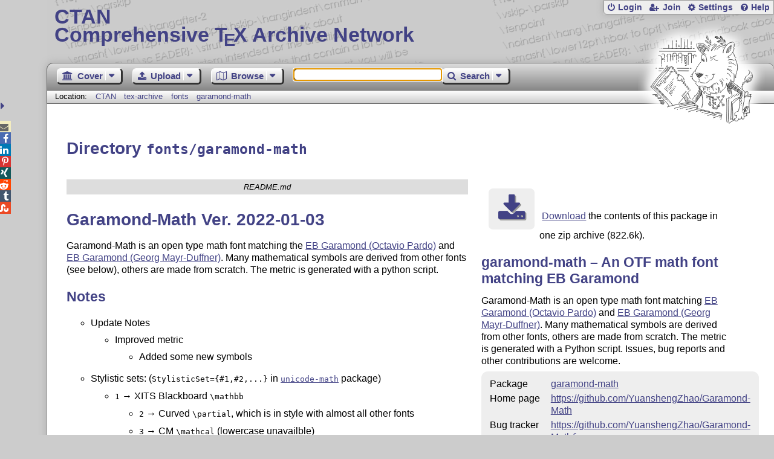

--- FILE ---
content_type: text/html;charset=UTF-8
request_url: https://www.ctan.org/tex-archive/fonts/garamond-math
body_size: 5062
content:
<!DOCTYPE html>
<html lang="en">
<head>
 <meta http-equiv="Content-Type" content="text/html; charset=UTF-8"/>
 <title>CTAN: /tex-archive/fonts/garamond-math</title>
 <meta name="viewport" content="width=device-width, initial-scale=1.0"/>
 <meta name="mobile-web-app-capable" content="yes"/>

 <link rel="apple-touch-icon" sizes="57x57" href="/assets/favicon/apple-touch-icon-57x57-2939b50c47f8b5ca065cd63c9a64973b.png" />
 <link rel="apple-touch-icon" sizes="60x60" href="/assets/favicon/apple-touch-icon-60x60-337a9d235bc42e9f462aaddb486a76dd.png" />
 <link rel="apple-touch-icon" sizes="72x72" href="/assets/favicon/apple-touch-icon-72x72-0e57167ccde9e93c5f99c9e71002bfde.png" />
 <link rel="apple-touch-icon" sizes="76x76" href="/assets/favicon/apple-touch-icon-76x76-3103aee8e8049b3adbc7a4d7b0a2eb40.png" />
 <link rel="apple-touch-icon" sizes="114x114" href="/assets/favicon/apple-touch-icon-114x114-2cf42426f1437dce3145eed9f7c52733.png" />
 <link rel="apple-touch-icon" sizes="120x120" href="/assets/favicon/apple-touch-icon-120x120-eae92d87e1eb87421415c318e045fdd4.png" />
 <link rel="apple-touch-icon" sizes="144x144" href="/assets/favicon/apple-touch-icon-144x144-4e2a869d05c81af869921a31bf5e23f6.png" />
 <link rel="apple-touch-icon" sizes="152x152" href="/assets/favicon/apple-touch-icon-152x152-20e963587ff34e81bde29b0c97bdc181.png" />
 <link rel="apple-touch-icon" sizes="180x180" href="/assets/favicon/apple-touch-icon-180x180-cdeb760ad0aa0db29ecec0ce958f0f85.png" />
 <link rel="icon" type="image/png" href="/assets/favicon/favicon-32x32-a101178bc8b3b1faaccae8b3eb747f97.png" sizes="32x32" />
 <link rel="icon" type="image/png" href="/assets/favicon/android-chrome-192x192-beba071413dcab08f0a0c89a58a23457.png" sizes="192x192" />
 <link rel="icon" type="image/png" href="/assets/favicon/favicon-96x96-0ec6ea4c2b21cf315aab8d552474015c.png" sizes="96x96" />
 <link rel="icon" type="image/png" href="/assets/favicon/favicon-16x16-ecad89e8a3475c9b10c36f82efef3bcd.png" sizes="16x16" />
 <link rel="manifest" href="/assets/favicon/manifest-79a60c90526dbf14f7824aa7aa50579f.json" />
 <link rel="shortcut icon" href="/assets/favicon/favicon-afd4a866cd0c27587b7b06cd4199a57f.ico" />
 <meta name="msapplication-TileColor" content="#2b5797"/>
 <meta name="msapplication-TileImage" content="/assets/favicon/mstile-144x144-13de7449899120a2a279e89581f29f52.png"/>
 <meta name="msapplication-config" content="/assets/favicon/browserconfig-945ed94c904db71e7a7c54d6ae065f5a.xml"/>
 <meta name="theme-color" content="#ffffff"/>


 <link rel="search" type="application/opensearchdescription+xml"
       title="CTAN Search" href="https://www.ctan.org/search/open-search.xml" />

 <link rel="alternate" type="application/atom+xml" title="CTAN Atom Feed"
       href="https://www.ctan.org/ctan-ann/atom.xml"/>
 <link rel="alternate" type="application/rss+xml" title="CTAN RSS Feed"
       href="https://www.ctan.org/ctan-ann/rss.xml"/>
      
 <link rel="alternate" hreflang="x-default" href="https://ctan.org/tex-archive/fonts/garamond-math" />
 <link rel="alternate" hreflang="en" href="https://ctan.org/tex-archive/fonts/garamond-math?lang=en" />
 <link rel="alternate" hreflang="de" href="https://ctan.org/tex-archive/fonts/garamond-math?lang=de" />
 <script type="text/javascript" src="/assets/portal-944f93dcc061b0c8fb36b9debe744e42.js" ></script>
    
    <noscript><meta http-equiv="refresh" content="0; url=/texarchive/fonts/garamond-math"/></noscript>
  <link rel="stylesheet" href="/assets/skin/gray/skin.css">
 <link rel="stylesheet" media="print" href="/assets/skin/print/skin.css">
</head>
<body>
 <header>
  
  
  <div class="head">
   <div><a href="/"><span class="ctan">CTAN</span>
     Comprehensive T<span class="e">e</span>X Archive Network</a></div>
  </div>
  <div class="logo">
   <a href="/lion/" title="CTAN lion drawing by Duane Bibby" ><span class="lion"></span></a>
  </div>
 </header>
 <div class="top-bar">
  <span class="m" title="Menu"></span>
  <ul>
   
   
    
     <li><a href="/login" class="b-login" id="login" title="Login with your personal account"
       rel="nofollow">Login</a></li>
     
     
      <li><a class="b-join" id="join" href="/join" title="Register a new personal account on this site"
        rel="nofollow">Join</a></li>
     
    
   
   <li><a class="b-settings" href="/user/settings"
          title="Adjust the appearance to your taste">Settings</a></li>
   <li><a class="b-help" href="/help"
          title="Get some information about this Web site">Help</a></li>
  </ul>
 </div> <div class="blocks">
<div class="functions menu-bar">
 <ul class="menu">
  <li><a class="home" href="/"><span class="text">Cover</span><span class="drop"> </span></a>
   <ul>
    <li class="menu-cover-home"><a href="/">Cover</a></li>
    <li class="menu-cover-starter"><a href="/starter">Starting out with T<span class="e">e</span>X...</a></li>
    <li class="menu-cover-ctan"><a href="/ctan">CTAN Background</a></li>
    <li class="menu-cover-mirrors"><a href="/mirrors">Mirrors</a></li>
    <li class="menu-cover-lugs"><a href="/lugs">T<span class="e">e</span>X user groups</a></li>
    <li><hr/></li>
    <li class="menu-cover-privacy"><a href="/privacy">Privacy</a></li>
    <li class="menu-cover-credits"><a href="/credits">Credits</a></li>
   </ul>
  </li>
 </ul>
 <ul class="menu">
  <li><a class="upload" href="/upload"><span class="text">Upload</span><span class="drop"> </span></a>
   <ul>
    <li class="menu-upload-upload"><a href="/upload">Upload</a></li>
    <li class="menu-upload-basics"><a href="/help/upload-pkg">Upload basics</a></li>
    <li class="menu-upload-addendum"><a href="/file/help/ctan/CTAN-upload-addendum">Upload addendum</a></li>
    <li class="menu-upload-tds"><a href="/TDS-guidelines">T<span class="e">e</span>X Directory Structure</a></li>
    <li class="menu-upload-licenses"><a href="/license">Licenses</a></li>
   </ul>
  </li>
 </ul>
 <ul class="menu">
  <li><a class="browse" href="/tex-archive"><span class="text">Browse</span><span class="drop"> </span></a>
   <ul>
    <li class="menu-browse-archive"><a href="/tex-archive"></i>T<span class="e">e</span>X Archive</a></li>
    <li class="menu-browse-pkg"><a href="/pkg">Packages</a></li>
    <li class="menu-browse-topic"><a href="/topics/cloud">Topics</a></li>
    <li class="menu-browse-author"><a href="/author">Contributors</a></li>
    <li class="menu-browse-announce"><a href="/ctan-ann">Announcements</a></li>
   </ul></li>
 </ul>
 
 <form name="searchForm" id="searchForm" method="get" action="/search"
       enctype="text/plain">
  <input class="phrase" name="phrase" type="text" size="24" accept-charset="ISO-8859-1"
         value="" autofocus />
 </form>
 <ul class="menu search-menu">
  <li><a class="search" onClick="document.searchForm.submit();return false;"
   href="/search"><span class="text">Search</span><span class="drop"> </span></a>
   <ul>
    <li class="menu-search-extended"><a href="/search?ext=new">Extended search</a></li>
    <li class="menu-search-files"><a href="/search?ext=false&FILES=on">File search</a></li>
   </ul></li>
 </ul>
 
 &nbsp;
 <script>
   if (window.location.hash !='') window.location.hash = window.location.hash;
 </script>
</div> <nav class="breadcrumb">
   Location: <a href="/">CTAN</a>
   
         <a href="/tex-archive">tex-archive</a>
         <a href="/tex-archive/fonts">fonts</a>
         <a href="/tex-archive/fonts/garamond-math">garamond-math</a>
    
   
  </nav>
  
  
  
  
  <main class="content">
   
    <h1>Directory <code>fonts/garamond-math</code></h1>
    <div class="left">
    
<div class="readme-title">README.md</div><div class="readme"><h1>Garamond-Math Ver. 2022-01-03</h1>
<p>Garamond-Math is an open type math font matching the <a href="https://github.com/octaviopardo/EBGaramond12/">EB Garamond (Octavio Pardo)</a> and <a href="https://github.com/georgd/EB-Garamond">EB Garamond (Georg Mayr-Duffner)</a>. Many mathematical symbols are derived from other fonts (see below), others are made from scratch. The metric is generated with a python script.</p>
<h2>Notes</h2>
<ul><li>Update Notes<ul><li>Improved metric<ul><li>Added some new symbols</li>
</ul>
</li>
</ul>
</li>
</ul>
<ul><li>Stylistic sets: (<code>StylisticSet={#1,#2,...}</code> in <a href="https://ctan.org/pkg/unicode-math"><code>unicode-math</code></a> package)<ul><li><code>1</code> → XITS Blackboard <code>\mathbb</code><ul><li><code>2</code> → Curved <code>\partial</code>, which is in style with almost all other fonts</li>
<li><code>3</code> → CM <code>\mathcal</code> (lowercase unavailble)</li>
<li><code>4</code> → Use semi-bold for <code>\symbf</code></li>
<li><code>5</code> → Use extra-bold for <code>\symbf</code></li>
<li><code>6</code> → horizontal "bar" for <code>\hbar</code></li>
<li><code>7</code> → <code>\int</code> variant</li>
<li><code>8</code> → Garamond-compatible <code>\mathcal</code> (experimental)</li>
<li><code>9</code> → <code>\tilde</code> variant</li>
<li><code>10</code> → out-bending italic h</li>
<li><code>11</code> → larger operators</li>
</ul>
</li>
</ul>
</li>
</ul>
<h2>Known Issue</h2>
<ul><li>Fake optical size. EB Garamond does not contain a complete set of glyphs (normal + bold + optical size of both weights). The "optical size <code>ssty</code>" is made by interpolating different weights at the present (without this, the double script is too thin to be readable).</li>
</ul>
<h2>Technical Stuff</h2>
<ul><li>Issues, bug reports, forks and other contributions are welcome. Please visit <a href="https://github.com/YuanshengZhao/Garamond-Math/">GitHub</a> for development details.</li>
</ul>
<h2>License</h2>
<p>This Font Software is licensed under the <a href="http://scripts.sil.org/OFL">SIL Open Font License</a>, Version 1.1.</p>
</div>
    <div id="sec_files"></div>
   </div>
    <div class="right">
    
      <p class="download">
        <a href="https://mirrors.ctan.org/fonts/garamond-math.zip">Download</a> the contents of this package in one zip archive
          (822.6k).
        </p>

  
  
  <h2>
    
      garamond-math &ndash; An OTF math font matching EB Garamond
    
  </h2>
  <p>
    
      <p>
      Garamond-Math is an open type math font matching
      <a href="https://github.com/octaviopardo/EBGaramond12">EB Garamond (Octavio Pardo)</a>
      and
      <a href="https://github.com/georgd/EB-Garamond">EB Garamond (Georg Mayr-Duffner)</a>.
      Many mathematical symbols are derived from other fonts,
      others are made from scratch.
      The metric is generated with a Python script.
      Issues, bug reports and other contributions are welcome.
    </p>
    
  </p>
  <table
    class="entry">
    
      <tr><td>Package</td><td><a href="/pkg/garamond-math">garamond-math</a></td></tr>
    
    
    <tr><td>Home&nbsp;page</td><td><a href="https://github.com/YuanshengZhao/Garamond-Math">https://github.com/YuanshengZhao/Garamond-Math</a></td></tr>
    
    <tr><td>Bug&nbsp;tracker</td><td><a href="https://github.com/YuanshengZhao/Garamond-Math/issues">https://github.com/YuanshengZhao/Garamond-Math/issues</td></tr>
    
    <tr><td>Repository</td><td><a href="https://github.com/YuanshengZhao/Garamond-Math">https://github.com/YuanshengZhao/Garamond-Math</a></td></tr>
    
    <tr><td>Version</td><td> 2022-01-03</td></tr>
    <tr><td>Licenses</td><td><a href="/license/ofl">The SIL Open Font License</a><br /></td></tr>
    
    <tr><td>Maintainer</td><td><a href="/author/zeng">Xiangdong Zeng</a><br /><a href="/author/zhao-y">Yuansheng Zhao</a><br /></td></tr>
    
    <tr><td>Contained&nbsp;in</td><td><a href="/pkg/texlive">T<span class="e">e</span>X&thinsp;Live</a> as garamond-math<br /><a href="/pkg/miktex">MiKT<span class="e">e</span>X</a> as garamond-math</td></tr>
    <tr><td>Topics</td><td><a href="/topic/font-sans">Sans Font</a><br /><a href="/topic/font">Font</a><br /><a href="/topic/font-serif">Font serif</a><br /><a href="/topic/font-bbd">BBD Font</a><br /><a href="/topic/font-maths">Maths Font</a><br /><a href="/topic/font-otf">OTF Font</a><br /></td></tr>
    
  </table>

   
      <div id="summaryDiv"></div>
      <script>jQuery(function(){updateRatings('summaryDiv','garamond-math',false);});</script>
  

    </div>
    <img  id="spinner" src="/assets/ctan-rot-ff5ef84c1b1224b861edaf720adbeacc.gif" alt="..."/>
    <script>
    $(function() {
      $('#spinner').show();
      $.ajax({
          url: '/texarchive/ajaxFiles',
          dataType: 'html',
          data: { path: 'fonts/garamond-math' },
          success: function(html) {
            $('#sec_files').html(html);
            $('#spinner').hide();
          },
          error: function(a,b,c) {
            console.log(b + ' in header: ' + a.toString() + ' ' + c);
            $('#spinner').hide();
          }
        });
    });
    </script>
  
   <div class="clear"></div>
  </main>
  <div class="foot">
   <a class="guestbook"
      href="/guestbook"
      title="Leave some words for other visitors"
   >Guest Book</a>
   <a class="sitemap"
      href="/sitemap"
      title="Show the structure of this site"
   >Sitemap</a>
   <a class="contact"
      href="/contact"
      title="Get contact information for the Web site"
   >Contact</a>
   <a class="contact-author"
      href="/help/contact-author"
      title="Get help on how to contact an author"
   >Contact Author</a>
   <a class="feedback"
      href="mailto:webmaster@ctan.org?subject=Feedback%20for%20/tex-archive/fonts/garamond-math?lang=en"
      title="Send feedback on the current web page to the Web masters"
   >Feedback</a>
  </div>
 </div>
 <div class="footer">
<a id="share-toggle" class="in" title="Toggle share"
     href="#" onClick="return toggleShare();">&nbsp;</a>
<div id="share" class="in"><a class="mail fontawesome" title="Send link to this page by email"
     href="mailto:?subject=CTAN:%20 %2Ftex-archive%2Ffonts%2Fgaramond-math&body=https%3A%2F%2Fwww.ctan.org%2Ffonts%2Fgaramond-math" >&#xf0e0;</a>
  <!--a class="twitter fontawesome" target="_blank"
     title="Share link to this page on Twitter"
     onclick="return shareLink(this.href);"
     href="https://twitter.com/share?url=https%3A%2F%2Fwww.ctan.org%2Ffonts%2Fgaramond-math&text= %2Ftex-archive%2Ffonts%2Fgaramond-math"
     >&#xf099;</a-->
  <a class="facebook fontawesome" target="_blank"
     title="Share link to this page on Facebook"
     onclick="return shareLink(this.href);"
     href="https://www.facebook.com/sharer/sharer.php?u=https%3A%2F%2Fwww.ctan.org%2Ffonts%2Fgaramond-math&t= %2Ftex-archive%2Ffonts%2Fgaramond-math"
     >&#xf09a;</a>
  <!--a class="gplus fontawesome" target="_blank"
     title="Share link to this page on Google+"
     onclick="return shareLink(this.href);"
     href="https://plus.google.com/share?url=https%3A%2F%2Fwww.ctan.org%2Ffonts%2Fgaramond-math"
     >&#xf0d5;</a-->
  <a class="linkedin fontawesome" target="_blank"
     title="Share link to this page on LinkedIn"
     onclick="return shareLink(this.href);"
     href="https://www.linkedin.com/shareArticle?mini=true&url=https%3A%2F%2Fwww.ctan.org%2Ffonts%2Fgaramond-math&title= %2Ftex-archive%2Ffonts%2Fgaramond-math&summary= %2Ftex-archive%2Ffonts%2Fgaramond-math&source=CTAN"
     >&#xf0e1;</a>
  <a class="pinterest fontawesome" target="_blank"
     title="Share link to this page on Pinterest"
     onclick="return shareLink(this.href);"
     href="https://pinterest.com/pin/create/button/?url=https%3A%2F%2Fwww.ctan.org%2Ffonts%2Fgaramond-math&description= %2Ftex-archive%2Ffonts%2Fgaramond-math&media=https%3A%2F%2Fwww.ctan.org%2Fimages%2Fctan_lion-64.png"
     >&#xf231;</a>
  <a class="xing fontawesome" target="_blank"
     title="Share link to this page on Xing"
     onclick="return shareLink(this.href);"
     href="https://www.xing-share.com/app/user?op=share;sc_p=xing-share;url=https%3A%2F%2Fwww.ctan.org%2Ffonts%2Fgaramond-math"
     >&#xf168;</a>
  <a class="reddit fontawesome" target="_blank"
     title="Share link to this page on reddit"
     onclick="return shareLink(this.href);"
     href="https://www.reddit.com/submit?url=https%3A%2F%2Fwww.ctan.org%2Ffonts%2Fgaramond-math"
     >&#xf281;</a>
  <a class="tumblr fontawesome" target="_blank"
     title="Share link to this page on Tumblr"
     onclick="return shareLink(this.href);"
     href="https://www.tumblr.com/share/link?url=Share link to this page on StumbleUpon&name= %2Ftex-archive%2Ffonts%2Fgaramond-math&description= %2Ftex-archive%2Ffonts%2Fgaramond-math"
     >&#xf173;</a>
  <a class="stumbleupon fontawesome" target="_blank"
     title="Share link to this page on StumbleUpon"
     onclick="return shareLink(this.href);"
     href="https://www.stumbleupon.com/submit?url=Share link to this page on StumbleUpon&title= %2Ftex-archive%2Ffonts%2Fgaramond-math"
     >&#xf1a4;</a>
 </div>
  <span class="date">2026-01-17 06:11 CET</span>
 </div>
 <div id="portal-message"></div>

</body>
</html>


--- FILE ---
content_type: text/html;charset=UTF-8
request_url: https://www.ctan.org/texarchive/ajaxFiles?path=fonts%2Fgaramond-math
body_size: 509
content:
    
    
    <h2>Files</h2>
    <table class="browse files">
      <tr>
        <th class="name-col">Name</th>
        <th class="size-col">Size</th>
        <th class="date-col">Date</th>
        <th class="note-col">Notes</th>
      </tr>
      <tr class="odd" onclick="window.location.href='https://mirrors.ctan.org/fonts/garamond-math/Garamond-Math.otf';">
        <td class="name-col icon-otf" title="OpenType font">
        <a id="Garamond_Math_otf" lang="none" href="https://mirrors.ctan.org/fonts/garamond-math/Garamond-Math.otf" title="">Garamond-Math.otf</a></td>
        <td class="size-col" title="823988">805 kB </td>
        <td class="date-col" title="2022-01-03 23:51">2022-01-03 </td>
        <td class="note-col"></td>
      </tr>
      <tr class="even" onclick="window.location.href='https://mirrors.ctan.org/fonts/garamond-math/Garamond-Math.pdf';">
        <td class="name-col icon-pdf" title="Portable Document Format">
        <a id="Garamond_Math_pdf" lang="none" href="https://mirrors.ctan.org/fonts/garamond-math/Garamond-Math.pdf" title="">Garamond-Math.pdf</a></td>
        <td class="size-col" title="293731">287 kB </td>
        <td class="date-col" title="2022-01-04 00:46">2022-01-04 </td>
        <td class="note-col"></td>
      </tr>
      <tr class="odd" onclick="window.location.href='https://mirrors.ctan.org/fonts/garamond-math/Garamond-Math.tex';">
        <td class="name-col icon-tex" title="TeX source file">
        <a id="Garamond_Math_tex" lang="none" href="https://mirrors.ctan.org/fonts/garamond-math/Garamond-Math.tex" title="">Garamond-Math.tex</a></td>
        <td class="size-col" title="18135">18 kB </td>
        <td class="date-col" title="2022-01-04 00:46">2022-01-04 </td>
        <td class="note-col"></td>
      </tr>
      <tr class="even" onclick="window.location.href='https://mirrors.ctan.org/fonts/garamond-math/README.md';">
        <td class="name-col icon-readme" title="Read Me file">
        <a id="README_md" lang="none" href="https://mirrors.ctan.org/fonts/garamond-math/README.md" title="">README.md</a></td>
        <td class="size-col" title="1674">2 kB </td>
        <td class="date-col" title="2022-01-04 00:31">2022-01-04 </td>
        <td class="note-col"></td>
      </tr>
    </table>

--- FILE ---
content_type: image/svg+xml;charset=UTF-8
request_url: https://www.ctan.org/assets/file/font.svg
body_size: 55523
content:
<?xml version="1.0" encoding="UTF-8" standalone="no"?>
<!-- Created with Inkscape (http://www.inkscape.org/) -->

<svg
   xmlns:dc="http://purl.org/dc/elements/1.1/"
   xmlns:cc="http://creativecommons.org/ns#"
   xmlns:rdf="http://www.w3.org/1999/02/22-rdf-syntax-ns#"
   xmlns:svg="http://www.w3.org/2000/svg"
   xmlns="http://www.w3.org/2000/svg"
   xmlns:xlink="http://www.w3.org/1999/xlink"
   xmlns:sodipodi="http://sodipodi.sourceforge.net/DTD/sodipodi-0.dtd"
   xmlns:inkscape="http://www.inkscape.org/namespaces/inkscape"
   width="28"
   height="28"
   id="svg2"
   version="1.1"
   inkscape:version="0.48.3.1 r9886"
   inkscape:export-filename="/serv/www/www.ctan.org/portal/ctan-portal/web-app/images/file/font.png"
   inkscape:export-xdpi="15.75"
   inkscape:export-ydpi="15.75"
   sodipodi:docname="font.svg">
  <defs
     id="defs4">
    <linearGradient
       id="linearGradient6992">
      <stop
         style="stop-color:#965811;stop-opacity:1;"
         offset="0"
         id="stop6994" />
      <stop
         style="stop-color:#f2c188;stop-opacity:1;"
         offset="1"
         id="stop6996" />
    </linearGradient>
    <linearGradient
       id="linearGradient3850">
      <stop
         style="stop-color:#dada95;stop-opacity:1;"
         offset="0"
         id="stop3852" />
      <stop
         style="stop-color:#f6f6e7;stop-opacity:1"
         offset="1"
         id="stop3854" />
    </linearGradient>
    <inkscape:perspective
       sodipodi:type="inkscape:persp3d"
       inkscape:vp_x="0 : 526.18109 : 1"
       inkscape:vp_y="0 : 1000 : 0"
       inkscape:vp_z="744.09448 : 526.18109 : 1"
       inkscape:persp3d-origin="372.04724 : 350.78739 : 1"
       id="perspective10" />
    <inkscape:perspective
       id="perspective2824"
       inkscape:persp3d-origin="0.5 : 0.33333333 : 1"
       inkscape:vp_z="1 : 0.5 : 1"
       inkscape:vp_y="0 : 1000 : 0"
       inkscape:vp_x="0 : 0.5 : 1"
       sodipodi:type="inkscape:persp3d" />
    <inkscape:perspective
       id="perspective3637"
       inkscape:persp3d-origin="0.5 : 0.33333333 : 1"
       inkscape:vp_z="1 : 0.5 : 1"
       inkscape:vp_y="0 : 1000 : 0"
       inkscape:vp_x="0 : 0.5 : 1"
       sodipodi:type="inkscape:persp3d" />
    <inkscape:perspective
       id="perspective3660"
       inkscape:persp3d-origin="0.5 : 0.33333333 : 1"
       inkscape:vp_z="1 : 0.5 : 1"
       inkscape:vp_y="0 : 1000 : 0"
       inkscape:vp_x="0 : 0.5 : 1"
       sodipodi:type="inkscape:persp3d" />
    <inkscape:perspective
       id="perspective3682"
       inkscape:persp3d-origin="0.5 : 0.33333333 : 1"
       inkscape:vp_z="1 : 0.5 : 1"
       inkscape:vp_y="0 : 1000 : 0"
       inkscape:vp_x="0 : 0.5 : 1"
       sodipodi:type="inkscape:persp3d" />
    <inkscape:perspective
       id="perspective3706"
       inkscape:persp3d-origin="0.5 : 0.33333333 : 1"
       inkscape:vp_z="1 : 0.5 : 1"
       inkscape:vp_y="0 : 1000 : 0"
       inkscape:vp_x="0 : 0.5 : 1"
       sodipodi:type="inkscape:persp3d" />
    <inkscape:perspective
       id="perspective3731"
       inkscape:persp3d-origin="0.5 : 0.33333333 : 1"
       inkscape:vp_z="1 : 0.5 : 1"
       inkscape:vp_y="0 : 1000 : 0"
       inkscape:vp_x="0 : 0.5 : 1"
       sodipodi:type="inkscape:persp3d" />
    <inkscape:perspective
       id="perspective3754"
       inkscape:persp3d-origin="0.5 : 0.33333333 : 1"
       inkscape:vp_z="1 : 0.5 : 1"
       inkscape:vp_y="0 : 1000 : 0"
       inkscape:vp_x="0 : 0.5 : 1"
       sodipodi:type="inkscape:persp3d" />
    <inkscape:perspective
       id="perspective3795"
       inkscape:persp3d-origin="0.5 : 0.33333333 : 1"
       inkscape:vp_z="1 : 0.5 : 1"
       inkscape:vp_y="0 : 1000 : 0"
       inkscape:vp_x="0 : 0.5 : 1"
       sodipodi:type="inkscape:persp3d" />
    <inkscape:perspective
       id="perspective3836"
       inkscape:persp3d-origin="0.5 : 0.33333333 : 1"
       inkscape:vp_z="1 : 0.5 : 1"
       inkscape:vp_y="0 : 1000 : 0"
       inkscape:vp_x="0 : 0.5 : 1"
       sodipodi:type="inkscape:persp3d" />
    <inkscape:perspective
       id="perspective3893"
       inkscape:persp3d-origin="0.5 : 0.33333333 : 1"
       inkscape:vp_z="1 : 0.5 : 1"
       inkscape:vp_y="0 : 1000 : 0"
       inkscape:vp_x="0 : 0.5 : 1"
       sodipodi:type="inkscape:persp3d" />
    <linearGradient
       inkscape:collect="always"
       xlink:href="#linearGradient3850-8"
       id="linearGradient3856-2"
       x1="-11.526154"
       y1="1050.2284"
       x2="-105.15973"
       y2="937.24158"
       gradientUnits="userSpaceOnUse"
       gradientTransform="translate(-89.980404,37.061537)" />
    <linearGradient
       id="linearGradient3850-8">
      <stop
         style="stop-color:#dada95;stop-opacity:1;"
         offset="0"
         id="stop3852-5" />
      <stop
         style="stop-color:#f6f6e7;stop-opacity:1"
         offset="1"
         id="stop3854-7" />
    </linearGradient>
    <inkscape:perspective
       id="perspective3931"
       inkscape:persp3d-origin="0.5 : 0.33333333 : 1"
       inkscape:vp_z="1 : 0.5 : 1"
       inkscape:vp_y="0 : 1000 : 0"
       inkscape:vp_x="0 : 0.5 : 1"
       sodipodi:type="inkscape:persp3d" />
    <linearGradient
       inkscape:collect="always"
       xlink:href="#linearGradient3850-9"
       id="linearGradient3856-9"
       x1="-11.526154"
       y1="1050.2284"
       x2="-105.15973"
       y2="937.24158"
       gradientUnits="userSpaceOnUse"
       gradientTransform="translate(-89.980404,37.061537)" />
    <linearGradient
       id="linearGradient3850-9">
      <stop
         style="stop-color:#dada95;stop-opacity:1;"
         offset="0"
         id="stop3852-9" />
      <stop
         style="stop-color:#f6f6e7;stop-opacity:1"
         offset="1"
         id="stop3854-2" />
    </linearGradient>
    <clipPath
       clipPathUnits="userSpaceOnUse"
       id="clipPath3974">
      <rect
         style="fill:url(#linearGradient3978);fill-opacity:1;stroke:#404040;stroke-width:2.07677603;stroke-linecap:round;stroke-linejoin:round;stroke-miterlimit:4;stroke-opacity:1;stroke-dasharray:none"
         id="rect3976"
         width="93.633575"
         height="112.98682"
         x="-345.58649"
         y="990.24463"
         ry="0"
         transform="matrix(0.93969308,0.34201888,0,1,0,0)" />
    </clipPath>
    <linearGradient
       inkscape:collect="always"
       xlink:href="#linearGradient3850-9"
       id="linearGradient3978"
       gradientUnits="userSpaceOnUse"
       gradientTransform="translate(-240.42674,53.003023)"
       x1="-11.526154"
       y1="1050.2284"
       x2="-105.15973"
       y2="937.24158" />
    <filter
       inkscape:collect="always"
       id="filter4020"
       x="-0.039800808"
       width="1.0796016"
       y="-0.12182915"
       height="1.2436583"
       color-interpolation-filters="sRGB">
      <feGaussianBlur
         inkscape:collect="always"
         stdDeviation="2.8789741"
         id="feGaussianBlur4022" />
    </filter>
    <inkscape:perspective
       id="perspective4032"
       inkscape:persp3d-origin="0.5 : 0.33333333 : 1"
       inkscape:vp_z="1 : 0.5 : 1"
       inkscape:vp_y="0 : 1000 : 0"
       inkscape:vp_x="0 : 0.5 : 1"
       sodipodi:type="inkscape:persp3d" />
    <linearGradient
       y2="937.24158"
       x2="-105.15973"
       y1="1050.2284"
       x1="-11.526154"
       gradientTransform="translate(132.86596,-53.390189)"
       gradientUnits="userSpaceOnUse"
       id="linearGradient3902-2"
       xlink:href="#linearGradient3850-8-4"
       inkscape:collect="always" />
    <linearGradient
       id="linearGradient3850-8-4">
      <stop
         style="stop-color:#dada95;stop-opacity:1;"
         offset="0"
         id="stop3852-5-3" />
      <stop
         style="stop-color:#f6f6e7;stop-opacity:1"
         offset="1"
         id="stop3854-7-5" />
    </linearGradient>
    <inkscape:perspective
       id="perspective4074"
       inkscape:persp3d-origin="0.5 : 0.33333333 : 1"
       inkscape:vp_z="1 : 0.5 : 1"
       inkscape:vp_y="0 : 1000 : 0"
       inkscape:vp_x="0 : 0.5 : 1"
       sodipodi:type="inkscape:persp3d" />
    <linearGradient
       y2="937.24158"
       x2="-105.15973"
       y1="1050.2284"
       x1="-11.526154"
       gradientTransform="translate(132.86596,-53.390189)"
       gradientUnits="userSpaceOnUse"
       id="linearGradient3902-3"
       xlink:href="#linearGradient3850-8-7"
       inkscape:collect="always" />
    <linearGradient
       id="linearGradient3850-8-7">
      <stop
         style="stop-color:#dada95;stop-opacity:1;"
         offset="0"
         id="stop3852-5-7" />
      <stop
         style="stop-color:#f6f6e7;stop-opacity:1"
         offset="1"
         id="stop3854-7-8" />
    </linearGradient>
    <inkscape:perspective
       id="perspective4120"
       inkscape:persp3d-origin="0.5 : 0.33333333 : 1"
       inkscape:vp_z="1 : 0.5 : 1"
       inkscape:vp_y="0 : 1000 : 0"
       inkscape:vp_x="0 : 0.5 : 1"
       sodipodi:type="inkscape:persp3d" />
    <linearGradient
       inkscape:collect="always"
       xlink:href="#linearGradient3850-3"
       id="linearGradient3856-98"
       x1="-11.526154"
       y1="1050.2284"
       x2="-105.15973"
       y2="937.24158"
       gradientUnits="userSpaceOnUse"
       gradientTransform="translate(119.34596,-43.422544)" />
    <linearGradient
       id="linearGradient3850-3">
      <stop
         style="stop-color:#dada95;stop-opacity:1;"
         offset="0"
         id="stop3852-2" />
      <stop
         style="stop-color:#f6f6e7;stop-opacity:1"
         offset="1"
         id="stop3854-5" />
    </linearGradient>
    <clipPath
       clipPathUnits="userSpaceOnUse"
       id="clipPath4158">
      <rect
         style="fill:url(#linearGradient4162);fill-opacity:1;stroke:#404040;stroke-width:2.07677603;stroke-linecap:round;stroke-linejoin:round;stroke-miterlimit:4;stroke-opacity:1;stroke-dasharray:none"
         id="rect4160"
         width="93.633575"
         height="112.98682"
         x="194.26849"
         y="833.53766"
         ry="0" />
    </clipPath>
    <linearGradient
       inkscape:collect="always"
       xlink:href="#linearGradient3850-3"
       id="linearGradient4162"
       gradientUnits="userSpaceOnUse"
       gradientTransform="translate(299.42823,-103.70375)"
       x1="-11.526154"
       y1="1050.2284"
       x2="-105.15973"
       y2="937.24158" />
    <inkscape:perspective
       id="perspective6920"
       inkscape:persp3d-origin="0.5 : 0.33333333 : 1"
       inkscape:vp_z="1 : 0.5 : 1"
       inkscape:vp_y="0 : 1000 : 0"
       inkscape:vp_x="0 : 0.5 : 1"
       sodipodi:type="inkscape:persp3d" />
    <linearGradient
       y2="937.24158"
       x2="-105.15973"
       y1="1050.2284"
       x1="-11.526154"
       gradientTransform="translate(132.86596,-53.390189)"
       gradientUnits="userSpaceOnUse"
       id="linearGradient3902-20"
       xlink:href="#linearGradient3850-8-3"
       inkscape:collect="always" />
    <linearGradient
       id="linearGradient3850-8-3">
      <stop
         style="stop-color:#dada95;stop-opacity:1;"
         offset="0"
         id="stop3852-5-76" />
      <stop
         style="stop-color:#f6f6e7;stop-opacity:1"
         offset="1"
         id="stop3854-7-7" />
    </linearGradient>
    <inkscape:perspective
       id="perspective7010"
       inkscape:persp3d-origin="0.5 : 0.33333333 : 1"
       inkscape:vp_z="1 : 0.5 : 1"
       inkscape:vp_y="0 : 1000 : 0"
       inkscape:vp_x="0 : 0.5 : 1"
       sodipodi:type="inkscape:persp3d" />
    <linearGradient
       id="linearGradient6992-2">
      <stop
         style="stop-color:#965811;stop-opacity:1;"
         offset="0"
         id="stop6994-7" />
      <stop
         style="stop-color:#f2c188;stop-opacity:1;"
         offset="1"
         id="stop6996-0" />
    </linearGradient>
    <linearGradient
       id="linearGradient7019">
      <stop
         style="stop-color:#965811;stop-opacity:1;"
         offset="0"
         id="stop7021" />
      <stop
         style="stop-color:#f2c188;stop-opacity:1;"
         offset="1"
         id="stop7023" />
    </linearGradient>
    <linearGradient
       y2="937.24158"
       x2="-105.15973"
       y1="1050.2284"
       x1="-11.526154"
       gradientTransform="translate(-34.84867,-28.632001)"
       gradientUnits="userSpaceOnUse"
       id="linearGradient6929-4"
       xlink:href="#linearGradient3850-8-3-6"
       inkscape:collect="always" />
    <linearGradient
       id="linearGradient3850-8-3-6">
      <stop
         style="stop-color:#dada95;stop-opacity:1;"
         offset="0"
         id="stop3852-5-76-8" />
      <stop
         style="stop-color:#f6f6e7;stop-opacity:1"
         offset="1"
         id="stop3854-7-7-5" />
    </linearGradient>
    <inkscape:perspective
       id="perspective7103"
       inkscape:persp3d-origin="0.5 : 0.33333333 : 1"
       inkscape:vp_z="1 : 0.5 : 1"
       inkscape:vp_y="0 : 1000 : 0"
       inkscape:vp_x="0 : 0.5 : 1"
       sodipodi:type="inkscape:persp3d" />
    <inkscape:perspective
       id="perspective7103-0"
       inkscape:persp3d-origin="0.5 : 0.33333333 : 1"
       inkscape:vp_z="1 : 0.5 : 1"
       inkscape:vp_y="0 : 1000 : 0"
       inkscape:vp_x="0 : 0.5 : 1"
       sodipodi:type="inkscape:persp3d" />
    <inkscape:perspective
       id="perspective7103-07"
       inkscape:persp3d-origin="0.5 : 0.33333333 : 1"
       inkscape:vp_z="1 : 0.5 : 1"
       inkscape:vp_y="0 : 1000 : 0"
       inkscape:vp_x="0 : 0.5 : 1"
       sodipodi:type="inkscape:persp3d" />
    <inkscape:perspective
       id="perspective7103-9"
       inkscape:persp3d-origin="0.5 : 0.33333333 : 1"
       inkscape:vp_z="1 : 0.5 : 1"
       inkscape:vp_y="0 : 1000 : 0"
       inkscape:vp_x="0 : 0.5 : 1"
       sodipodi:type="inkscape:persp3d" />
    <inkscape:perspective
       id="perspective7103-09"
       inkscape:persp3d-origin="0.5 : 0.33333333 : 1"
       inkscape:vp_z="1 : 0.5 : 1"
       inkscape:vp_y="0 : 1000 : 0"
       inkscape:vp_x="0 : 0.5 : 1"
       sodipodi:type="inkscape:persp3d" />
    <inkscape:perspective
       id="perspective7103-8"
       inkscape:persp3d-origin="0.5 : 0.33333333 : 1"
       inkscape:vp_z="1 : 0.5 : 1"
       inkscape:vp_y="0 : 1000 : 0"
       inkscape:vp_x="0 : 0.5 : 1"
       sodipodi:type="inkscape:persp3d" />
    <inkscape:perspective
       id="perspective7103-090"
       inkscape:persp3d-origin="0.5 : 0.33333333 : 1"
       inkscape:vp_z="1 : 0.5 : 1"
       inkscape:vp_y="0 : 1000 : 0"
       inkscape:vp_x="0 : 0.5 : 1"
       sodipodi:type="inkscape:persp3d" />
    <inkscape:perspective
       id="perspective7103-83"
       inkscape:persp3d-origin="0.5 : 0.33333333 : 1"
       inkscape:vp_z="1 : 0.5 : 1"
       inkscape:vp_y="0 : 1000 : 0"
       inkscape:vp_x="0 : 0.5 : 1"
       sodipodi:type="inkscape:persp3d" />
    <inkscape:perspective
       id="perspective7188"
       inkscape:persp3d-origin="0.5 : 0.33333333 : 1"
       inkscape:vp_z="1 : 0.5 : 1"
       inkscape:vp_y="0 : 1000 : 0"
       inkscape:vp_x="0 : 0.5 : 1"
       sodipodi:type="inkscape:persp3d" />
    <inkscape:perspective
       id="perspective7188-3"
       inkscape:persp3d-origin="0.5 : 0.33333333 : 1"
       inkscape:vp_z="1 : 0.5 : 1"
       inkscape:vp_y="0 : 1000 : 0"
       inkscape:vp_x="0 : 0.5 : 1"
       sodipodi:type="inkscape:persp3d" />
    <inkscape:perspective
       id="perspective7188-4"
       inkscape:persp3d-origin="0.5 : 0.33333333 : 1"
       inkscape:vp_z="1 : 0.5 : 1"
       inkscape:vp_y="0 : 1000 : 0"
       inkscape:vp_x="0 : 0.5 : 1"
       sodipodi:type="inkscape:persp3d" />
    <inkscape:perspective
       id="perspective7188-46"
       inkscape:persp3d-origin="0.5 : 0.33333333 : 1"
       inkscape:vp_z="1 : 0.5 : 1"
       inkscape:vp_y="0 : 1000 : 0"
       inkscape:vp_x="0 : 0.5 : 1"
       sodipodi:type="inkscape:persp3d" />
    <inkscape:perspective
       id="perspective7188-5"
       inkscape:persp3d-origin="0.5 : 0.33333333 : 1"
       inkscape:vp_z="1 : 0.5 : 1"
       inkscape:vp_y="0 : 1000 : 0"
       inkscape:vp_x="0 : 0.5 : 1"
       sodipodi:type="inkscape:persp3d" />
    <inkscape:perspective
       id="perspective7246"
       inkscape:persp3d-origin="0.5 : 0.33333333 : 1"
       inkscape:vp_z="1 : 0.5 : 1"
       inkscape:vp_y="0 : 1000 : 0"
       inkscape:vp_x="0 : 0.5 : 1"
       sodipodi:type="inkscape:persp3d" />
    <inkscape:perspective
       id="perspective7268"
       inkscape:persp3d-origin="0.5 : 0.33333333 : 1"
       inkscape:vp_z="1 : 0.5 : 1"
       inkscape:vp_y="0 : 1000 : 0"
       inkscape:vp_x="0 : 0.5 : 1"
       sodipodi:type="inkscape:persp3d" />
    <linearGradient
       inkscape:collect="always"
       xlink:href="#linearGradient6992-2-3"
       id="linearGradient7090-7"
       gradientUnits="userSpaceOnUse"
       gradientTransform="matrix(1,0,-0.41955924,1,307.71179,155.36165)"
       x1="-43.57811"
       y1="892.74829"
       x2="-93.830559"
       y2="874.45801" />
    <linearGradient
       id="linearGradient6992-2-3">
      <stop
         style="stop-color:#965811;stop-opacity:1;"
         offset="0"
         id="stop6994-7-5" />
      <stop
         style="stop-color:#f2c188;stop-opacity:1;"
         offset="1"
         id="stop6996-0-9" />
    </linearGradient>
    <inkscape:perspective
       id="perspective7306"
       inkscape:persp3d-origin="0.5 : 0.33333333 : 1"
       inkscape:vp_z="1 : 0.5 : 1"
       inkscape:vp_y="0 : 1000 : 0"
       inkscape:vp_x="0 : 0.5 : 1"
       sodipodi:type="inkscape:persp3d" />
    <inkscape:perspective
       id="perspective7351"
       inkscape:persp3d-origin="0.5 : 0.33333333 : 1"
       inkscape:vp_z="1 : 0.5 : 1"
       inkscape:vp_y="0 : 1000 : 0"
       inkscape:vp_x="0 : 0.5 : 1"
       sodipodi:type="inkscape:persp3d" />
    <inkscape:perspective
       id="perspective7351-9"
       inkscape:persp3d-origin="0.5 : 0.33333333 : 1"
       inkscape:vp_z="1 : 0.5 : 1"
       inkscape:vp_y="0 : 1000 : 0"
       inkscape:vp_x="0 : 0.5 : 1"
       sodipodi:type="inkscape:persp3d" />
    <inkscape:perspective
       id="perspective7351-1"
       inkscape:persp3d-origin="0.5 : 0.33333333 : 1"
       inkscape:vp_z="1 : 0.5 : 1"
       inkscape:vp_y="0 : 1000 : 0"
       inkscape:vp_x="0 : 0.5 : 1"
       sodipodi:type="inkscape:persp3d" />
    <inkscape:perspective
       id="perspective7351-0"
       inkscape:persp3d-origin="0.5 : 0.33333333 : 1"
       inkscape:vp_z="1 : 0.5 : 1"
       inkscape:vp_y="0 : 1000 : 0"
       inkscape:vp_x="0 : 0.5 : 1"
       sodipodi:type="inkscape:persp3d" />
    <inkscape:perspective
       id="perspective7409"
       inkscape:persp3d-origin="0.5 : 0.33333333 : 1"
       inkscape:vp_z="1 : 0.5 : 1"
       inkscape:vp_y="0 : 1000 : 0"
       inkscape:vp_x="0 : 0.5 : 1"
       sodipodi:type="inkscape:persp3d" />
    <inkscape:perspective
       id="perspective7409-5"
       inkscape:persp3d-origin="0.5 : 0.33333333 : 1"
       inkscape:vp_z="1 : 0.5 : 1"
       inkscape:vp_y="0 : 1000 : 0"
       inkscape:vp_x="0 : 0.5 : 1"
       sodipodi:type="inkscape:persp3d" />
    <inkscape:perspective
       id="perspective7409-1"
       inkscape:persp3d-origin="0.5 : 0.33333333 : 1"
       inkscape:vp_z="1 : 0.5 : 1"
       inkscape:vp_y="0 : 1000 : 0"
       inkscape:vp_x="0 : 0.5 : 1"
       sodipodi:type="inkscape:persp3d" />
    <inkscape:perspective
       id="perspective7409-3"
       inkscape:persp3d-origin="0.5 : 0.33333333 : 1"
       inkscape:vp_z="1 : 0.5 : 1"
       inkscape:vp_y="0 : 1000 : 0"
       inkscape:vp_x="0 : 0.5 : 1"
       sodipodi:type="inkscape:persp3d" />
    <inkscape:perspective
       id="perspective7409-16"
       inkscape:persp3d-origin="0.5 : 0.33333333 : 1"
       inkscape:vp_z="1 : 0.5 : 1"
       inkscape:vp_y="0 : 1000 : 0"
       inkscape:vp_x="0 : 0.5 : 1"
       sodipodi:type="inkscape:persp3d" />
    <inkscape:perspective
       id="perspective7409-7"
       inkscape:persp3d-origin="0.5 : 0.33333333 : 1"
       inkscape:vp_z="1 : 0.5 : 1"
       inkscape:vp_y="0 : 1000 : 0"
       inkscape:vp_x="0 : 0.5 : 1"
       sodipodi:type="inkscape:persp3d" />
    <inkscape:perspective
       id="perspective7593"
       inkscape:persp3d-origin="0.5 : 0.33333333 : 1"
       inkscape:vp_z="1 : 0.5 : 1"
       inkscape:vp_y="0 : 1000 : 0"
       inkscape:vp_x="0 : 0.5 : 1"
       sodipodi:type="inkscape:persp3d" />
    <linearGradient
       inkscape:collect="always"
       xlink:href="#linearGradient6992-2-8"
       id="linearGradient7087-4"
       gradientUnits="userSpaceOnUse"
       gradientTransform="matrix(1,0,-0.41955924,1,307.71179,155.36165)"
       x1="-31.41296"
       y1="966.51361"
       x2="-30.102165"
       y2="832.27423" />
    <linearGradient
       id="linearGradient6992-2-8">
      <stop
         style="stop-color:#965811;stop-opacity:1;"
         offset="0"
         id="stop6994-7-52" />
      <stop
         style="stop-color:#f2c188;stop-opacity:1;"
         offset="1"
         id="stop6996-0-5" />
    </linearGradient>
    <inkscape:perspective
       id="perspective7631"
       inkscape:persp3d-origin="0.5 : 0.33333333 : 1"
       inkscape:vp_z="1 : 0.5 : 1"
       inkscape:vp_y="0 : 1000 : 0"
       inkscape:vp_x="0 : 0.5 : 1"
       sodipodi:type="inkscape:persp3d" />
    <linearGradient
       y2="832.27423"
       x2="-30.102165"
       y1="966.51361"
       x1="-31.41296"
       gradientTransform="matrix(1,0,-0.41955924,1,232.93821,123.80063)"
       gradientUnits="userSpaceOnUse"
       id="linearGradient7602-2"
       xlink:href="#linearGradient6992-2-8-6"
       inkscape:collect="always" />
    <linearGradient
       id="linearGradient6992-2-8-6">
      <stop
         style="stop-color:#965811;stop-opacity:1;"
         offset="0"
         id="stop6994-7-52-6" />
      <stop
         style="stop-color:#f2c188;stop-opacity:1;"
         offset="1"
         id="stop6996-0-5-5" />
    </linearGradient>
    <inkscape:perspective
       id="perspective7669"
       inkscape:persp3d-origin="0.5 : 0.33333333 : 1"
       inkscape:vp_z="1 : 0.5 : 1"
       inkscape:vp_y="0 : 1000 : 0"
       inkscape:vp_x="0 : 0.5 : 1"
       sodipodi:type="inkscape:persp3d" />
    <linearGradient
       y2="832.27423"
       x2="-30.102165"
       y1="966.51361"
       x1="-31.41296"
       gradientTransform="matrix(1,0,-0.41955924,1,232.93757,123.80035)"
       gradientUnits="userSpaceOnUse"
       id="linearGradient7640-9"
       xlink:href="#linearGradient6992-2-8-6-5"
       inkscape:collect="always" />
    <linearGradient
       id="linearGradient6992-2-8-6-5">
      <stop
         style="stop-color:#965811;stop-opacity:1;"
         offset="0"
         id="stop6994-7-52-6-4" />
      <stop
         style="stop-color:#f2c188;stop-opacity:1;"
         offset="1"
         id="stop6996-0-5-5-9" />
    </linearGradient>
    <inkscape:perspective
       id="perspective7669-1"
       inkscape:persp3d-origin="0.5 : 0.33333333 : 1"
       inkscape:vp_z="1 : 0.5 : 1"
       inkscape:vp_y="0 : 1000 : 0"
       inkscape:vp_x="0 : 0.5 : 1"
       sodipodi:type="inkscape:persp3d" />
    <linearGradient
       y2="832.27423"
       x2="-30.102165"
       y1="966.51361"
       x1="-31.41296"
       gradientTransform="matrix(1,0,-0.41955924,1,232.93757,123.80035)"
       gradientUnits="userSpaceOnUse"
       id="linearGradient7640-6"
       xlink:href="#linearGradient6992-2-8-6-4"
       inkscape:collect="always" />
    <linearGradient
       id="linearGradient6992-2-8-6-4">
      <stop
         style="stop-color:#965811;stop-opacity:1;"
         offset="0"
         id="stop6994-7-52-6-8" />
      <stop
         style="stop-color:#f2c188;stop-opacity:1;"
         offset="1"
         id="stop6996-0-5-5-5" />
    </linearGradient>
    <inkscape:perspective
       id="perspective7669-5"
       inkscape:persp3d-origin="0.5 : 0.33333333 : 1"
       inkscape:vp_z="1 : 0.5 : 1"
       inkscape:vp_y="0 : 1000 : 0"
       inkscape:vp_x="0 : 0.5 : 1"
       sodipodi:type="inkscape:persp3d" />
    <linearGradient
       y2="832.27423"
       x2="-30.102165"
       y1="966.51361"
       x1="-31.41296"
       gradientTransform="matrix(1,0,-0.41955924,1,232.93757,123.80035)"
       gradientUnits="userSpaceOnUse"
       id="linearGradient7640-94"
       xlink:href="#linearGradient6992-2-8-6-9"
       inkscape:collect="always" />
    <linearGradient
       id="linearGradient6992-2-8-6-9">
      <stop
         style="stop-color:#965811;stop-opacity:1;"
         offset="0"
         id="stop6994-7-52-6-9" />
      <stop
         style="stop-color:#f2c188;stop-opacity:1;"
         offset="1"
         id="stop6996-0-5-5-97" />
    </linearGradient>
    <inkscape:perspective
       id="perspective7669-2"
       inkscape:persp3d-origin="0.5 : 0.33333333 : 1"
       inkscape:vp_z="1 : 0.5 : 1"
       inkscape:vp_y="0 : 1000 : 0"
       inkscape:vp_x="0 : 0.5 : 1"
       sodipodi:type="inkscape:persp3d" />
    <linearGradient
       y2="832.27423"
       x2="-30.102165"
       y1="966.51361"
       x1="-31.41296"
       gradientTransform="matrix(1,0,-0.41955924,1,232.93757,123.80035)"
       gradientUnits="userSpaceOnUse"
       id="linearGradient7640-0"
       xlink:href="#linearGradient6992-2-8-6-97"
       inkscape:collect="always" />
    <linearGradient
       id="linearGradient6992-2-8-6-97">
      <stop
         style="stop-color:#965811;stop-opacity:1;"
         offset="0"
         id="stop6994-7-52-6-2" />
      <stop
         style="stop-color:#f2c188;stop-opacity:1;"
         offset="1"
         id="stop6996-0-5-5-7" />
    </linearGradient>
    <inkscape:perspective
       id="perspective7669-7"
       inkscape:persp3d-origin="0.5 : 0.33333333 : 1"
       inkscape:vp_z="1 : 0.5 : 1"
       inkscape:vp_y="0 : 1000 : 0"
       inkscape:vp_x="0 : 0.5 : 1"
       sodipodi:type="inkscape:persp3d" />
    <linearGradient
       y2="832.27423"
       x2="-30.102165"
       y1="966.51361"
       x1="-31.41296"
       gradientTransform="matrix(1,0,-0.41955924,1,232.93757,123.80035)"
       gradientUnits="userSpaceOnUse"
       id="linearGradient7640-90"
       xlink:href="#linearGradient6992-2-8-6-8"
       inkscape:collect="always" />
    <linearGradient
       id="linearGradient6992-2-8-6-8">
      <stop
         style="stop-color:#965811;stop-opacity:1;"
         offset="0"
         id="stop6994-7-52-6-7" />
      <stop
         style="stop-color:#f2c188;stop-opacity:1;"
         offset="1"
         id="stop6996-0-5-5-6" />
    </linearGradient>
    <inkscape:perspective
       id="perspective7785"
       inkscape:persp3d-origin="0.5 : 0.33333333 : 1"
       inkscape:vp_z="1 : 0.5 : 1"
       inkscape:vp_y="0 : 1000 : 0"
       inkscape:vp_x="0 : 0.5 : 1"
       sodipodi:type="inkscape:persp3d" />
    <inkscape:perspective
       id="perspective7807"
       inkscape:persp3d-origin="0.5 : 0.33333333 : 1"
       inkscape:vp_z="1 : 0.5 : 1"
       inkscape:vp_y="0 : 1000 : 0"
       inkscape:vp_x="0 : 0.5 : 1"
       sodipodi:type="inkscape:persp3d" />
    <inkscape:perspective
       id="perspective7807-6"
       inkscape:persp3d-origin="0.5 : 0.33333333 : 1"
       inkscape:vp_z="1 : 0.5 : 1"
       inkscape:vp_y="0 : 1000 : 0"
       inkscape:vp_x="0 : 0.5 : 1"
       sodipodi:type="inkscape:persp3d" />
    <inkscape:perspective
       id="perspective7807-2"
       inkscape:persp3d-origin="0.5 : 0.33333333 : 1"
       inkscape:vp_z="1 : 0.5 : 1"
       inkscape:vp_y="0 : 1000 : 0"
       inkscape:vp_x="0 : 0.5 : 1"
       sodipodi:type="inkscape:persp3d" />
    <inkscape:perspective
       id="perspective7807-7"
       inkscape:persp3d-origin="0.5 : 0.33333333 : 1"
       inkscape:vp_z="1 : 0.5 : 1"
       inkscape:vp_y="0 : 1000 : 0"
       inkscape:vp_x="0 : 0.5 : 1"
       sodipodi:type="inkscape:persp3d" />
    <inkscape:perspective
       id="perspective7856"
       inkscape:persp3d-origin="0.5 : 0.33333333 : 1"
       inkscape:vp_z="1 : 0.5 : 1"
       inkscape:vp_y="0 : 1000 : 0"
       inkscape:vp_x="0 : 0.5 : 1"
       sodipodi:type="inkscape:persp3d" />
    <inkscape:perspective
       id="perspective7856-3"
       inkscape:persp3d-origin="0.5 : 0.33333333 : 1"
       inkscape:vp_z="1 : 0.5 : 1"
       inkscape:vp_y="0 : 1000 : 0"
       inkscape:vp_x="0 : 0.5 : 1"
       sodipodi:type="inkscape:persp3d" />
    <inkscape:perspective
       id="perspective7856-8"
       inkscape:persp3d-origin="0.5 : 0.33333333 : 1"
       inkscape:vp_z="1 : 0.5 : 1"
       inkscape:vp_y="0 : 1000 : 0"
       inkscape:vp_x="0 : 0.5 : 1"
       sodipodi:type="inkscape:persp3d" />
    <inkscape:perspective
       id="perspective7856-6"
       inkscape:persp3d-origin="0.5 : 0.33333333 : 1"
       inkscape:vp_z="1 : 0.5 : 1"
       inkscape:vp_y="0 : 1000 : 0"
       inkscape:vp_x="0 : 0.5 : 1"
       sodipodi:type="inkscape:persp3d" />
    <inkscape:perspective
       id="perspective7856-9"
       inkscape:persp3d-origin="0.5 : 0.33333333 : 1"
       inkscape:vp_z="1 : 0.5 : 1"
       inkscape:vp_y="0 : 1000 : 0"
       inkscape:vp_x="0 : 0.5 : 1"
       sodipodi:type="inkscape:persp3d" />
    <inkscape:perspective
       id="perspective7856-7"
       inkscape:persp3d-origin="0.5 : 0.33333333 : 1"
       inkscape:vp_z="1 : 0.5 : 1"
       inkscape:vp_y="0 : 1000 : 0"
       inkscape:vp_x="0 : 0.5 : 1"
       sodipodi:type="inkscape:persp3d" />
    <inkscape:perspective
       id="perspective7975"
       inkscape:persp3d-origin="0.5 : 0.33333333 : 1"
       inkscape:vp_z="1 : 0.5 : 1"
       inkscape:vp_y="0 : 1000 : 0"
       inkscape:vp_x="0 : 0.5 : 1"
       sodipodi:type="inkscape:persp3d" />
    <inkscape:perspective
       id="perspective7997"
       inkscape:persp3d-origin="0.5 : 0.33333333 : 1"
       inkscape:vp_z="1 : 0.5 : 1"
       inkscape:vp_y="0 : 1000 : 0"
       inkscape:vp_x="0 : 0.5 : 1"
       sodipodi:type="inkscape:persp3d" />
    <inkscape:perspective
       id="perspective8019"
       inkscape:persp3d-origin="0.5 : 0.33333333 : 1"
       inkscape:vp_z="1 : 0.5 : 1"
       inkscape:vp_y="0 : 1000 : 0"
       inkscape:vp_x="0 : 0.5 : 1"
       sodipodi:type="inkscape:persp3d" />
    <inkscape:perspective
       id="perspective8041"
       inkscape:persp3d-origin="0.5 : 0.33333333 : 1"
       inkscape:vp_z="1 : 0.5 : 1"
       inkscape:vp_y="0 : 1000 : 0"
       inkscape:vp_x="0 : 0.5 : 1"
       sodipodi:type="inkscape:persp3d" />
    <inkscape:perspective
       id="perspective8075"
       inkscape:persp3d-origin="0.5 : 0.33333333 : 1"
       inkscape:vp_z="1 : 0.5 : 1"
       inkscape:vp_y="0 : 1000 : 0"
       inkscape:vp_x="0 : 0.5 : 1"
       sodipodi:type="inkscape:persp3d" />
    <inkscape:perspective
       id="perspective8075-0"
       inkscape:persp3d-origin="0.5 : 0.33333333 : 1"
       inkscape:vp_z="1 : 0.5 : 1"
       inkscape:vp_y="0 : 1000 : 0"
       inkscape:vp_x="0 : 0.5 : 1"
       sodipodi:type="inkscape:persp3d" />
    <linearGradient
       inkscape:collect="always"
       xlink:href="#linearGradient6992-2"
       id="linearGradient8145"
       gradientUnits="userSpaceOnUse"
       gradientTransform="matrix(1,0,-0.41955924,1,545.97746,40.674069)"
       x1="-43.57811"
       y1="892.74829"
       x2="-93.830559"
       y2="874.45801" />
    <linearGradient
       inkscape:collect="always"
       xlink:href="#linearGradient6992-2"
       id="linearGradient8147"
       gradientUnits="userSpaceOnUse"
       gradientTransform="matrix(1,0,-0.41955924,1,545.97746,40.674069)"
       x1="-31.41296"
       y1="966.51361"
       x2="-30.102165"
       y2="832.27423" />
    <linearGradient
       inkscape:collect="always"
       xlink:href="#linearGradient6992-2-8-6"
       id="linearGradient8149"
       gradientUnits="userSpaceOnUse"
       gradientTransform="matrix(1,0,-0.41955924,1,471.20324,9.1127714)"
       x1="-31.41296"
       y1="966.51361"
       x2="-30.102165"
       y2="832.27423" />
    <linearGradient
       inkscape:collect="always"
       xlink:href="#linearGradient6992-2-8-6-4"
       id="linearGradient8151"
       gradientUnits="userSpaceOnUse"
       gradientTransform="matrix(1,0,-0.41955924,1,486.10243,15.513019)"
       x1="-31.41296"
       y1="966.51361"
       x2="-30.102165"
       y2="832.27423" />
    <linearGradient
       inkscape:collect="always"
       xlink:href="#linearGradient6992-2-8-6-9"
       id="linearGradient8153"
       gradientUnits="userSpaceOnUse"
       gradientTransform="matrix(1,0,-0.41955924,1,501.00162,21.913209)"
       x1="-31.41296"
       y1="966.51361"
       x2="-30.102165"
       y2="832.27423" />
    <linearGradient
       inkscape:collect="always"
       xlink:href="#linearGradient6992-2-8-6-97"
       id="linearGradient8155"
       gradientUnits="userSpaceOnUse"
       gradientTransform="matrix(1,0,-0.41955924,1,515.90082,28.313349)"
       x1="-31.41296"
       y1="966.51361"
       x2="-30.102165"
       y2="832.27423" />
    <linearGradient
       inkscape:collect="always"
       xlink:href="#linearGradient6992-2-8-6-8"
       id="linearGradient8157"
       gradientUnits="userSpaceOnUse"
       gradientTransform="matrix(1,0,-0.41955924,1,530.80001,34.713489)"
       x1="-31.41296"
       y1="966.51361"
       x2="-30.102165"
       y2="832.27423" />
    <linearGradient
       inkscape:collect="always"
       xlink:href="#linearGradient6992-2"
       id="linearGradient9695"
       gradientUnits="userSpaceOnUse"
       gradientTransform="matrix(1,0,-0.41955924,1,545.97746,40.674069)"
       x1="-43.57811"
       y1="892.74829"
       x2="-93.830559"
       y2="874.45801" />
    <linearGradient
       inkscape:collect="always"
       xlink:href="#linearGradient6992-2"
       id="linearGradient9697"
       gradientUnits="userSpaceOnUse"
       gradientTransform="matrix(1,0,-0.41955924,1,545.97746,40.674069)"
       x1="-31.41296"
       y1="966.51361"
       x2="-30.102165"
       y2="832.27423" />
    <linearGradient
       inkscape:collect="always"
       xlink:href="#linearGradient6992-2-8-6"
       id="linearGradient9699"
       gradientUnits="userSpaceOnUse"
       gradientTransform="matrix(1,0,-0.41955924,1,471.20324,9.1127714)"
       x1="-31.41296"
       y1="966.51361"
       x2="-30.102165"
       y2="832.27423" />
    <linearGradient
       inkscape:collect="always"
       xlink:href="#linearGradient6992-2-8-6-4"
       id="linearGradient9701"
       gradientUnits="userSpaceOnUse"
       gradientTransform="matrix(1,0,-0.41955924,1,486.10243,15.513019)"
       x1="-31.41296"
       y1="966.51361"
       x2="-30.102165"
       y2="832.27423" />
    <linearGradient
       inkscape:collect="always"
       xlink:href="#linearGradient6992-2-8-6-9"
       id="linearGradient9703"
       gradientUnits="userSpaceOnUse"
       gradientTransform="matrix(1,0,-0.41955924,1,501.00162,21.913209)"
       x1="-31.41296"
       y1="966.51361"
       x2="-30.102165"
       y2="832.27423" />
    <linearGradient
       inkscape:collect="always"
       xlink:href="#linearGradient6992-2-8-6-97"
       id="linearGradient9705"
       gradientUnits="userSpaceOnUse"
       gradientTransform="matrix(1,0,-0.41955924,1,515.90082,28.313349)"
       x1="-31.41296"
       y1="966.51361"
       x2="-30.102165"
       y2="832.27423" />
    <linearGradient
       inkscape:collect="always"
       xlink:href="#linearGradient6992-2-8-6-8"
       id="linearGradient9707"
       gradientUnits="userSpaceOnUse"
       gradientTransform="matrix(1,0,-0.41955924,1,530.80001,34.713489)"
       x1="-31.41296"
       y1="966.51361"
       x2="-30.102165"
       y2="832.27423" />
  </defs>
  <sodipodi:namedview
     id="base"
     pagecolor="#ffffff"
     bordercolor="#666666"
     borderopacity="1.0"
     inkscape:pageopacity="0.0"
     inkscape:pageshadow="2"
     inkscape:zoom="12.725601"
     inkscape:cx="-7.4281397"
     inkscape:cy="18.655722"
     inkscape:document-units="px"
     inkscape:current-layer="layer1"
     showgrid="false"
     units="pt"
     inkscape:window-width="1680"
     inkscape:window-height="956"
     inkscape:window-x="0"
     inkscape:window-y="31"
     inkscape:window-maximized="1"
     inkscape:snap-bbox="false"
     inkscape:object-paths="true"
     inkscape:snap-intersection-paths="true"
     inkscape:object-nodes="true"
     inkscape:snap-global="true"
     inkscape:snap-nodes="true"
     showguides="true"
     inkscape:guide-bbox="true" />
  <metadata
     id="metadata7">
    <rdf:RDF>
      <cc:Work
         rdf:about="">
        <dc:format>image/svg+xml</dc:format>
        <dc:type
           rdf:resource="http://purl.org/dc/dcmitype/StillImage" />
        <dc:title />
      </cc:Work>
    </rdf:RDF>
  </metadata>
  <g
     inkscape:label="Layer 1"
     inkscape:groupmode="layer"
     id="layer1"
     transform="translate(0,-1024.3623)">
    <g
       id="g9644"
       transform="matrix(0.169999,0,0,0.17,0.42780028,872.8427)">
      <path
         sodipodi:nodetypes="cscccc"
         id="path4018"
         d="m 1.4518572,1017.0636 c 0,0 111.3129928,-18.02252 112.5703028,-18.02252 1.2573,0 46.14105,12.46512 46.14105,12.46512 l -70.724533,37.5819 -87.9868198,-32.0245 0,0 z"
         style="opacity:0.7;fill:#000000;fill-opacity:1;stroke:none;filter:url(#filter4020)"
         inkscape:connector-curvature="0" />
      <text
         transform="translate(0,892.36231)"
         sodipodi:linespacing="125%"
         id="text4245"
         y="57.759132"
         x="199.59195"
         style="font-size:144px;font-style:normal;font-variant:normal;font-weight:bold;font-stretch:normal;text-align:start;line-height:125%;writing-mode:lr-tb;text-anchor:start;fill:#000000;fill-opacity:1;stroke:none;font-family:Serif;-inkscape-font-specification:Serif Bold"
         xml:space="preserve"><tspan
           id="tspan4247"
           sodipodi:role="line"
           x="199.59195"
           y="57.759132" /></text>
      <g
         transform="matrix(1.0614567,0,0,1.0614567,-3.443376,-61.421992)"
         id="g8098">
        <rect
           style="fill:#deab6f;fill-opacity:1;stroke:#51320b;stroke-width:2.00003576;stroke-linecap:round;stroke-linejoin:round;stroke-miterlimit:4;stroke-opacity:1;stroke-dasharray:none"
           id="rect2830-0-3-3-7"
           width="81.137955"
           height="122.52846"
           x="397.8916"
           y="807.21356"
           ry="0"
           transform="matrix(0.91881376,0.39469137,-0.38688697,0.92212715,0,0)" />
        <path
           style="fill:url(#linearGradient9695);fill-opacity:1;stroke:#51320b;stroke-width:2;stroke-linecap:butt;stroke-linejoin:round;stroke-miterlimit:4;stroke-opacity:1;stroke-dasharray:none"
           d="m 127.43108,933.40372 7.01083,-0.096 -74.579999,-31.9945 -6.57402,0.085 74.143189,32.0058 z"
           id="path6988-2"
           sodipodi:nodetypes="ccccc"
           inkscape:connector-curvature="0" />
        <path
           style="fill:url(#linearGradient9697);fill-opacity:1;stroke:#51320b;stroke-width:2;stroke-linecap:butt;stroke-linejoin:round;stroke-miterlimit:4;stroke-opacity:1;stroke-dasharray:none"
           d="m 127.83854,933.42242 6.60337,-0.1147 -46.997189,113.00548 -6.49681,0 46.890629,-112.89078 z"
           id="path6990-7"
           sodipodi:nodetypes="ccccc"
           inkscape:connector-curvature="0" />
        <path
           style="fill:url(#linearGradient9699);fill-opacity:1;stroke:#51320b;stroke-width:1;stroke-linecap:butt;stroke-linejoin:round;stroke-miterlimit:4;stroke-opacity:1;stroke-dasharray:none"
           d="m 53.287871,901.39792 5.53577,2.378 -46.15314,110.97598 -6.7879498,-0.3675 47.4053198,-112.98648 z"
           id="path6990-7-2-1"
           sodipodi:nodetypes="ccccc"
           inkscape:connector-curvature="0" />
        <path
           style="fill:url(#linearGradient9701);fill-opacity:1;stroke:#51320b;stroke-width:1;stroke-linecap:butt;stroke-linejoin:round;stroke-miterlimit:4;stroke-opacity:1;stroke-dasharray:none"
           d="m 68.187061,907.79822 5.53577,2.378 -32.52253,78.6433 -6.78629,-0.3667 33.77305,-80.6546 z"
           id="path6990-7-2-1-97"
           sodipodi:nodetypes="ccccc"
           inkscape:connector-curvature="0" />
        <path
           style="fill:url(#linearGradient9703);fill-opacity:1;stroke:#51320b;stroke-width:1;stroke-linecap:butt;stroke-linejoin:round;stroke-miterlimit:4;stroke-opacity:1;stroke-dasharray:none"
           d="m 83.086251,914.19832 5.53577,2.378 -46.15314,110.97598 -6.78795,-0.3675 47.40532,-112.98648 z"
           id="path6990-7-2-1-3"
           sodipodi:nodetypes="ccccc"
           inkscape:connector-curvature="0" />
        <path
           style="fill:url(#linearGradient9705);fill-opacity:1;stroke:#51320b;stroke-width:1;stroke-linecap:butt;stroke-linejoin:round;stroke-miterlimit:4;stroke-opacity:1;stroke-dasharray:none"
           d="m 97.985451,920.59852 5.535769,2.378 -25.774429,62.5601 -6.78629,-0.3667 27.02495,-64.5714 z"
           id="path6990-7-2-1-0"
           sodipodi:nodetypes="ccccc"
           inkscape:connector-curvature="0" />
        <path
           style="fill:url(#linearGradient9707);fill-opacity:1;stroke:#51320b;stroke-width:1;stroke-linecap:butt;stroke-linejoin:round;stroke-miterlimit:4;stroke-opacity:1;stroke-dasharray:none"
           d="m 112.88464,926.99872 5.53577,2.378 -46.153139,110.97598 -6.78795,-0.3675 47.405319,-112.98648 z"
           id="path6990-7-2-1-32"
           sodipodi:nodetypes="ccccc"
           inkscape:connector-curvature="0" />
        <path
           style="fill:#c68e4f;fill-opacity:1;stroke:#51330b;stroke-width:1px;stroke-linecap:butt;stroke-linejoin:round;stroke-opacity:1"
           d="m 36.622641,1024.9399 -23.97037,-10.189 -6.7690598,-0.3662 29.8199398,12.7467 0.91949,-2.1915 z"
           id="path7322-9-51-9"
           sodipodi:nodetypes="ccccc"
           inkscape:connector-curvature="0" />
        <path
           style="fill:#c68e4f;fill-opacity:1;stroke:#51330b;stroke-width:1px;stroke-linecap:butt;stroke-linejoin:round;stroke-opacity:1"
           d="m 81.298001,1044.1939 -9.03073,-3.8412 -6.78629,-0.3667 14.89753,6.3994 0.91949,-2.1915 z"
           id="path7322-9-51-7"
           sodipodi:nodetypes="ccccc"
           inkscape:connector-curvature="0" />
        <path
           style="fill:#c68e4f;fill-opacity:1;stroke:#51330b;stroke-width:1px;stroke-linecap:butt;stroke-linejoin:round;stroke-opacity:1"
           d="m 43.365761,1008.7568 -23.96469,-10.18868 -6.72929,-0.3636 29.77449,12.74378 0.91949,-2.1915 z"
           id="path7322-9-51-9-2"
           sodipodi:nodetypes="ccccc"
           inkscape:connector-curvature="0" />
        <path
           style="fill:#c68e4f;fill-opacity:1;stroke:#51330b;stroke-width:1px;stroke-linecap:butt;stroke-linejoin:round;stroke-opacity:1"
           d="m 88.041121,1028.0108 -9.03073,-3.8412 -6.78629,-0.3667 14.89753,6.3994 0.91949,-2.1915 z"
           id="path7322-9-51-7-7"
           sodipodi:nodetypes="ccccc"
           inkscape:connector-curvature="0" />
        <path
           style="fill:#c68e4f;fill-opacity:1;stroke:#51330b;stroke-width:1px;stroke-linecap:butt;stroke-linejoin:round;stroke-opacity:1"
           d="m 35.309621,986.31392 -9.03073,-3.8412 -6.78629,-0.3667 14.89753,6.3994 0.91949,-2.1915 z"
           id="path7322-9-51-64"
           sodipodi:nodetypes="ccccc"
           inkscape:connector-curvature="0" />
        <path
           style="fill:#c68e4f;fill-opacity:1;stroke:#51330b;stroke-width:1px;stroke-linecap:butt;stroke-linejoin:round;stroke-opacity:1"
           d="m 50.231031,992.66072 -9.03073,-3.8412 -6.78629,-0.3667 14.89753,6.3994 0.91949,-2.1915 z"
           id="path7322-9-51-9-8"
           sodipodi:nodetypes="ccccc"
           inkscape:connector-curvature="0" />
        <path
           style="fill:#c68e4f;fill-opacity:1;stroke:#51330b;stroke-width:1px;stroke-linecap:butt;stroke-linejoin:round;stroke-opacity:1"
           d="m 94.906391,1011.9147 -9.03073,-3.8412 -6.78629,-0.3667 14.89753,6.3994 0.91949,-2.1915 z"
           id="path7322-9-51-7-75"
           sodipodi:nodetypes="ccccc"
           inkscape:connector-curvature="0" />
        <path
           style="fill:#c68e4f;fill-opacity:1;stroke:#51330b;stroke-width:1px;stroke-linecap:butt;stroke-linejoin:round;stroke-opacity:1"
           d="m 42.079941,970.17722 -9.03073,-3.8412 -6.78629,-0.3667 14.89753,6.3994 0.91949,-2.1915 z"
           id="path7322-9-51-17"
           sodipodi:nodetypes="ccccc"
           inkscape:connector-curvature="0" />
        <path
           style="fill:#c68e4f;fill-opacity:1;stroke:#51330b;stroke-width:1px;stroke-linecap:butt;stroke-linejoin:round;stroke-opacity:1"
           d="m 57.001351,976.52402 -9.03073,-3.8412 -6.78629,-0.3667 14.89753,6.3994 0.91949,-2.1915 z"
           id="path7322-9-51-9-7"
           sodipodi:nodetypes="ccccc"
           inkscape:connector-curvature="0" />
        <path
           style="fill:#c68e4f;fill-opacity:1;stroke:#51330b;stroke-width:1px;stroke-linecap:butt;stroke-linejoin:round;stroke-opacity:1"
           d="m 71.878321,982.97762 -9.03073,-3.8412 -6.78629,-0.3667 14.89753,6.3994 0.91949,-2.1915 z"
           id="path7322-9-51-1-2"
           sodipodi:nodetypes="ccccc"
           inkscape:connector-curvature="0" />
        <path
           style="fill:#c68e4f;fill-opacity:1;stroke:#51330b;stroke-width:1px;stroke-linecap:butt;stroke-linejoin:round;stroke-opacity:1"
           d="m 86.777521,989.37782 -9.03073,-3.8412 -6.78629,-0.3667 14.89753,6.3994 0.91949,-2.1915 z"
           id="path7322-9-51-10-4"
           sodipodi:nodetypes="ccccc"
           inkscape:connector-curvature="0" />
        <path
           style="fill:#c68e4f;fill-opacity:1;stroke:#51330b;stroke-width:1px;stroke-linecap:butt;stroke-linejoin:round;stroke-opacity:1"
           d="m 101.67671,995.77802 -9.030729,-3.8412 -6.78629,-0.3667 14.897529,6.3994 0.91949,-2.1915 z"
           id="path7322-9-51-7-6"
           sodipodi:nodetypes="ccccc"
           inkscape:connector-curvature="0" />
        <path
           style="fill:#c68e4f;fill-opacity:1;stroke:#51330b;stroke-width:1px;stroke-linecap:butt;stroke-linejoin:round;stroke-opacity:1"
           d="m 48.775481,954.00822 -9.03073,-3.8412 -6.78629,-0.3667 14.89753,6.3994 0.91949,-2.1915 z"
           id="path7322-9-51-3"
           sodipodi:nodetypes="ccccc"
           inkscape:connector-curvature="0" />
        <path
           style="fill:#c68e4f;fill-opacity:1;stroke:#51330b;stroke-width:1px;stroke-linecap:butt;stroke-linejoin:round;stroke-opacity:1"
           d="m 63.696891,960.35502 -9.03073,-3.8412 -6.78629,-0.3667 14.89753,6.3994 0.91949,-2.1915 z"
           id="path7322-9-51-9-6"
           sodipodi:nodetypes="ccccc"
           inkscape:connector-curvature="0" />
        <path
           style="fill:#c68e4f;fill-opacity:1;stroke:#51330b;stroke-width:1px;stroke-linecap:butt;stroke-linejoin:round;stroke-opacity:1"
           d="m 78.573861,966.80862 -9.03073,-3.8412 -6.78629,-0.3667 14.89753,6.3994 0.91949,-2.1915 z"
           id="path7322-9-51-1-5"
           sodipodi:nodetypes="ccccc"
           inkscape:connector-curvature="0" />
        <path
           style="fill:#c68e4f;fill-opacity:1;stroke:#51330b;stroke-width:1px;stroke-linecap:butt;stroke-linejoin:round;stroke-opacity:1"
           d="m 93.473061,973.20882 -9.03073,-3.8412 -6.78629,-0.3667 14.89753,6.3994 0.91949,-2.1915 z"
           id="path7322-9-51-10-6"
           sodipodi:nodetypes="ccccc"
           inkscape:connector-curvature="0" />
        <path
           style="fill:#c68e4f;fill-opacity:1;stroke:#51330b;stroke-width:1px;stroke-linecap:butt;stroke-linejoin:round;stroke-opacity:1"
           d="m 108.37225,979.60902 -9.030729,-3.8412 -6.78629,-0.3667 14.897529,6.3994 0.91949,-2.1915 z"
           id="path7322-9-51-7-70"
           sodipodi:nodetypes="ccccc"
           inkscape:connector-curvature="0" />
        <path
           style="fill:#c68e4f;fill-opacity:1;stroke:#51330b;stroke-width:1px;stroke-linecap:butt;stroke-linejoin:round;stroke-opacity:1"
           d="m 55.754371,937.96102 -9.03073,-3.8412 -6.78629,-0.3667 14.89753,6.3994 0.91949,-2.1915 z"
           id="path7322-9-51-98"
           sodipodi:nodetypes="ccccc"
           inkscape:connector-curvature="0" />
        <path
           style="fill:#c68e4f;fill-opacity:1;stroke:#51330b;stroke-width:1px;stroke-linecap:butt;stroke-linejoin:round;stroke-opacity:1"
           d="m 70.675781,944.30782 -9.03073,-3.8412 -6.78629,-0.3667 14.89753,6.3994 0.91949,-2.1915 z"
           id="path7322-9-51-9-1"
           sodipodi:nodetypes="ccccc"
           inkscape:connector-curvature="0" />
        <path
           style="fill:#c68e4f;fill-opacity:1;stroke:#51330b;stroke-width:1px;stroke-linecap:butt;stroke-linejoin:round;stroke-opacity:1"
           d="m 85.552751,950.76142 -9.03073,-3.8412 -6.78629,-0.3667 14.89753,6.3994 0.91949,-2.1915 z"
           id="path7322-9-51-1-94"
           sodipodi:nodetypes="ccccc"
           inkscape:connector-curvature="0" />
        <path
           style="fill:#c68e4f;fill-opacity:1;stroke:#51330b;stroke-width:1px;stroke-linecap:butt;stroke-linejoin:round;stroke-opacity:1"
           d="m 100.45195,957.16162 -9.030729,-3.8412 -6.78629,-0.3667 14.89753,6.3994 0.919489,-2.1915 z"
           id="path7322-9-51-10-76"
           sodipodi:nodetypes="ccccc"
           inkscape:connector-curvature="0" />
        <path
           style="fill:#c68e4f;fill-opacity:1;stroke:#51330b;stroke-width:1px;stroke-linecap:butt;stroke-linejoin:round;stroke-opacity:1"
           d="m 115.09301,963.61792 -9.03073,-3.8412 -6.786289,-0.3667 14.897529,6.3994 0.91949,-2.1915 z"
           id="path7322-9-51-7-8"
           sodipodi:nodetypes="ccccc"
           inkscape:connector-curvature="0" />
        <path
           style="fill:#c68e4f;fill-opacity:1;stroke:#51330b;stroke-width:1px;stroke-linecap:butt;stroke-linejoin:round;stroke-opacity:1"
           d="m 62.329561,921.74042 -9.03073,-3.8412 -6.78629,-0.3667 14.89753,6.3994 0.91949,-2.1915 z"
           id="path7322-9-51-8"
           sodipodi:nodetypes="ccccc"
           inkscape:connector-curvature="0" />
        <path
           style="fill:#c68e4f;fill-opacity:1;stroke:#51330b;stroke-width:1px;stroke-linecap:butt;stroke-linejoin:round;stroke-opacity:1"
           d="m 77.250971,928.08722 -9.03073,-3.8412 -6.78629,-0.3667 14.89753,6.3994 0.91949,-2.1915 z"
           id="path7322-9-51-9-4"
           sodipodi:nodetypes="ccccc"
           inkscape:connector-curvature="0" />
        <path
           style="fill:#c68e4f;fill-opacity:1;stroke:#51330b;stroke-width:1px;stroke-linecap:butt;stroke-linejoin:round;stroke-opacity:1"
           d="m 92.127941,934.54082 -9.03073,-3.8412 -6.78629,-0.3667 14.89753,6.3994 0.91949,-2.1915 z"
           id="path7322-9-51-1-21"
           sodipodi:nodetypes="ccccc"
           inkscape:connector-curvature="0" />
        <path
           style="fill:#c68e4f;fill-opacity:1;stroke:#51330b;stroke-width:1px;stroke-linecap:butt;stroke-linejoin:round;stroke-opacity:1"
           d="m 107.02714,940.94102 -9.030729,-3.8412 -6.78629,-0.3667 14.897529,6.3994 0.91949,-2.1915 z"
           id="path7322-9-51-10-46"
           sodipodi:nodetypes="ccccc"
           inkscape:connector-curvature="0" />
        <path
           style="fill:#c68e4f;fill-opacity:1;stroke:#51330b;stroke-width:1px;stroke-linecap:butt;stroke-linejoin:round;stroke-opacity:1"
           d="m 121.81375,947.62682 -9.03073,-3.8412 -6.78629,-0.3667 14.89753,6.3994 0.91949,-2.1915 z"
           id="path7322-9-51-7-81"
           sodipodi:nodetypes="ccccc"
           inkscape:connector-curvature="0" />
        <path
           style="fill:#c68e4f;fill-opacity:1;stroke:#51330b;stroke-width:1px;stroke-linecap:butt;stroke-linejoin:round;stroke-opacity:1"
           d="m 66.439251,1037.7413 -23.97037,-10.189 -6.76906,-0.3662 29.81994,12.7467 0.91949,-2.1915 z"
           id="path7322-9-51-9-10"
           sodipodi:nodetypes="ccccc"
           inkscape:connector-curvature="0" />
        <path
           style="fill:#c68e4f;fill-opacity:1;stroke:#51330b;stroke-width:1px;stroke-linecap:butt;stroke-linejoin:round;stroke-opacity:1"
           d="m 79.950491,1005.3809 -23.96469,-10.18868 -6.72929,-0.3636 29.77449,12.74378 0.91949,-2.1915 z"
           id="path7322-9-51-9-2-6"
           sodipodi:nodetypes="ccccc"
           inkscape:connector-curvature="0" />
        <path
           style="fill:#c68e4f;fill-opacity:1;stroke:#51330b;stroke-width:1px;stroke-linecap:butt;stroke-linejoin:round;stroke-opacity:1"
           d="m 65.577361,914.03042 -9.03073,-3.8412 -6.78629,-0.3667 14.89753,6.3994 0.91949,-2.1915 z"
           id="path7322-9-51-8-1"
           sodipodi:nodetypes="ccccc"
           inkscape:connector-curvature="0" />
        <path
           style="fill:#c68e4f;fill-opacity:1;stroke:#51330b;stroke-width:1px;stroke-linecap:butt;stroke-linejoin:round;stroke-opacity:1"
           d="m 80.498771,920.37722 -9.03073,-3.8412 -6.78629,-0.3667 14.89753,6.3994 0.91949,-2.1915 z"
           id="path7322-9-51-9-4-6"
           sodipodi:nodetypes="ccccc"
           inkscape:connector-curvature="0" />
        <path
           style="fill:#c68e4f;fill-opacity:1;stroke:#51330b;stroke-width:1px;stroke-linecap:butt;stroke-linejoin:round;stroke-opacity:1"
           d="m 95.375741,926.83082 -9.03073,-3.8412 -6.78629,-0.3667 14.89753,6.3994 0.91949,-2.1915 z"
           id="path7322-9-51-1-21-4"
           sodipodi:nodetypes="ccccc"
           inkscape:connector-curvature="0" />
        <path
           style="fill:#c68e4f;fill-opacity:1;stroke:#51330b;stroke-width:1px;stroke-linecap:butt;stroke-linejoin:round;stroke-opacity:1"
           d="m 110.27494,933.23102 -9.03073,-3.8412 -6.786289,-0.3667 14.897529,6.3994 0.91949,-2.1915 z"
           id="path7322-9-51-10-46-6"
           sodipodi:nodetypes="ccccc"
           inkscape:connector-curvature="0" />
        <path
           style="fill:#c68e4f;fill-opacity:1;stroke:#51330b;stroke-width:1px;stroke-linecap:butt;stroke-linejoin:round;stroke-opacity:1"
           d="m 125.17413,939.63122 -9.03073,-3.8412 -6.78629,-0.3667 14.89753,6.3994 0.91949,-2.1915 z"
           id="path7322-9-51-7-81-7"
           sodipodi:nodetypes="ccccc"
           inkscape:connector-curvature="0" />
        <rect
           style="fill:none;stroke:#51320b;stroke-width:2.00003576;stroke-linecap:round;stroke-linejoin:round;stroke-miterlimit:4;stroke-opacity:1;stroke-dasharray:none"
           id="rect2830-0-3-3-7-0"
           width="81.137955"
           height="122.52846"
           x="397.8916"
           y="807.21356"
           ry="0"
           transform="matrix(0.91881376,0.39469137,-0.38688697,0.92212715,0,0)" />
        <path
           style="fill:#c68e4f;fill-opacity:1;stroke:#51330b;stroke-width:1px;stroke-linecap:butt;stroke-linejoin:round;stroke-opacity:1"
           d="m 118.45338,955.62232 -9.03073,-3.8412 -6.78629,-0.3667 14.89753,6.3994 0.91949,-2.1915 z"
           id="path7322-9-51-7-81-7-3"
           sodipodi:nodetypes="ccccc"
           inkscape:connector-curvature="0" />
        <path
           style="fill:#c68e4f;fill-opacity:1;stroke:#51330b;stroke-width:1px;stroke-linecap:butt;stroke-linejoin:round;stroke-opacity:1"
           d="m 59.041971,929.85072 -9.03073,-3.8412 -6.78629,-0.3667 14.89753,6.3994 0.91949,-2.1915 z"
           id="path7322-9-51-7-81-7-2"
           sodipodi:nodetypes="ccccc"
           inkscape:connector-curvature="0" />
      </g>
    </g>
  </g>
</svg>
